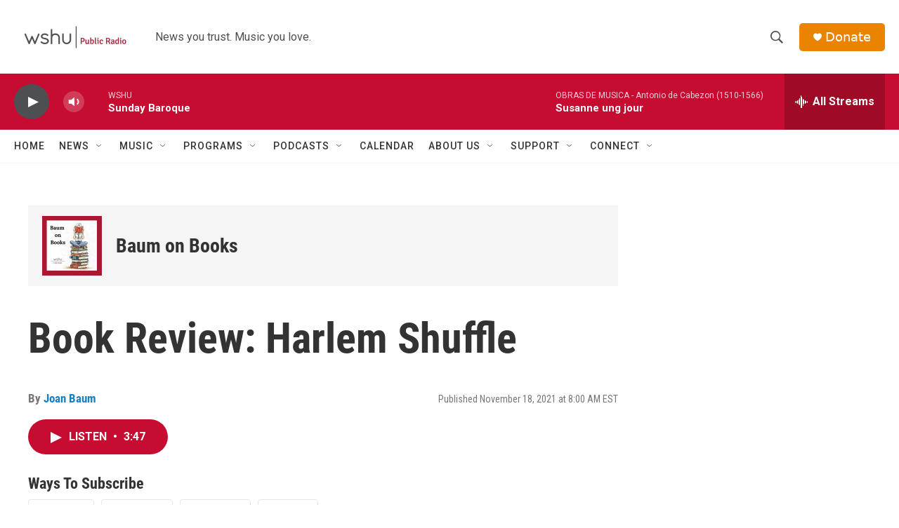

--- FILE ---
content_type: text/html; charset=utf-8
request_url: https://www.google.com/recaptcha/api2/aframe
body_size: 270
content:
<!DOCTYPE HTML><html><head><meta http-equiv="content-type" content="text/html; charset=UTF-8"></head><body><script nonce="S43VNXyG6UfKbU87WE4UTQ">/** Anti-fraud and anti-abuse applications only. See google.com/recaptcha */ try{var clients={'sodar':'https://pagead2.googlesyndication.com/pagead/sodar?'};window.addEventListener("message",function(a){try{if(a.source===window.parent){var b=JSON.parse(a.data);var c=clients[b['id']];if(c){var d=document.createElement('img');d.src=c+b['params']+'&rc='+(localStorage.getItem("rc::a")?sessionStorage.getItem("rc::b"):"");window.document.body.appendChild(d);sessionStorage.setItem("rc::e",parseInt(sessionStorage.getItem("rc::e")||0)+1);localStorage.setItem("rc::h",'1769348360752');}}}catch(b){}});window.parent.postMessage("_grecaptcha_ready", "*");}catch(b){}</script></body></html>